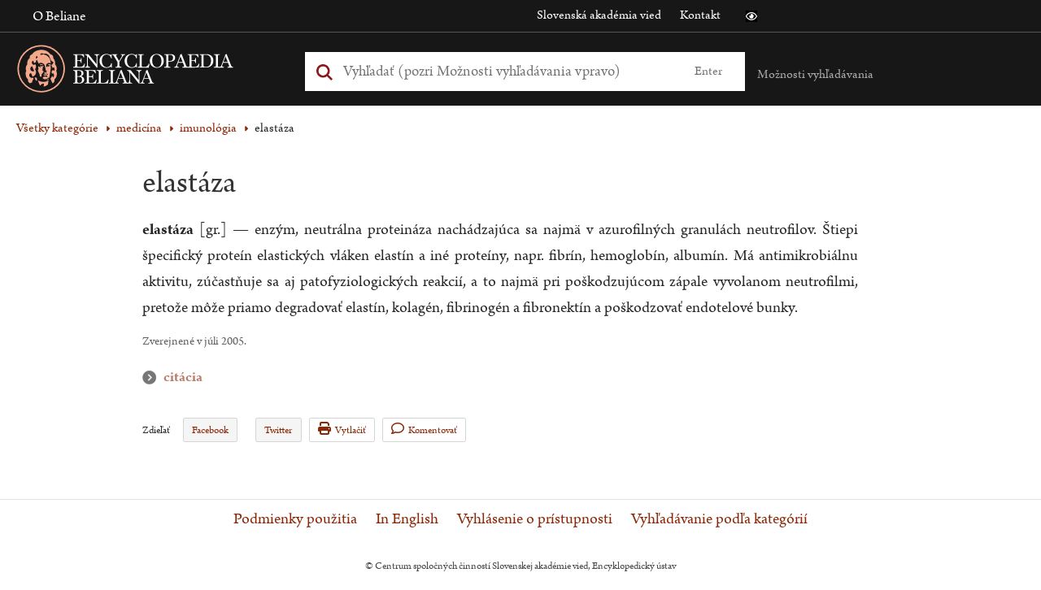

--- FILE ---
content_type: text/html; charset=UTF-8
request_url: https://beliana.sav.sk/heslo/elastaza
body_size: 6983
content:
<!DOCTYPE html>

  


<html lang="sk" dir="ltr" prefix="og: https://ogp.me/ns#">
<head>
  <meta charset="utf-8" />
<noscript><style>form.antibot * :not(.antibot-message) { display: none !important; }</style>
</noscript><meta name="description" content="elastáza [gr.] — enzým, neutrálna proteináza nachádzajúca sa najmä v azurofilných granulách neutrofilov." />
<link rel="canonical" href="https://beliana.sav.sk/heslo/elastaza" />
<meta property="og:site_name" content="Encyclopaedia Beliana" />
<meta property="og:url" content="https://beliana.sav.sk/heslo/elastaza" />
<meta property="og:title" content="elastáza" />
<meta property="og:description" content="elastáza [gr.] — enzým, neutrálna proteináza nachádzajúca sa najmä v azurofilných granulách neutrofilov." />
<meta name="Generator" content="Drupal 10 (https://www.drupal.org)" />
<meta name="MobileOptimized" content="width" />
<meta name="HandheldFriendly" content="true" />
<meta name="viewport" content="width=device-width, initial-scale=1.0" />
<script type="application/ld+json">{
    "@context": "https://schema.org",
    "@graph": [
        {
            "@type": "Article",
            "@id": "https://beliana.sav.sk/heslo/elastaza",
            "name": "elastáza",
            "headline": "elastáza",
            "about": "imunológia",
            "description": "elastáza [gr.] — enzým, neutrálna proteináza nachádzajúca sa najmä v azurofilných granulách neutrofilov.",
            "datePublished": "2018-06-03T12:09:22+0200",
            "dateModified": "2018-06-03T12:09:22+0200",
            "isAccessibleForFree": "True",
            "publisher": {
                "@type": "Organization",
                "@id": "https://beliana.sav.sk/",
                "name": "Slovenská akadémia vied",
                "url": "https://www.sav.sk/"
            },
            "mainEntityOfPage": "https://beliana.sav.sk/heslo/elastaza"
        }
    ]
}</script>
<link rel="alternate" hreflang="x-default" href="https://beliana.sav.sk/heslo/elastaza" />
<link rel="icon" href="/themes/custom/bel/favicon.ico" type="image/vnd.microsoft.icon" />
<link rel="alternate" hreflang="sk" href="https://beliana.sav.sk/heslo/elastaza" />
<link rel="preconnect" href="//fonts.gstatic.com/" crossorigin />
<link rel="preload" as="style" href="//fonts.googleapis.com/css2?family=Open+Sans:wght@400;700&amp;display=swap" crossorigin />

  <title>elastáza | Encyclopaedia Beliana – slovenská všeobecná encyklopédia</title>
  <link rel="stylesheet" media="all" href="/sites/default/files/css/css_QrgSR-xn_lt1-2CFmxFKJuJUqPu1ELEqK6425nrPtak.css?delta=0&amp;language=sk&amp;theme=bel&amp;include=eJwlyUEOgDAIBMAPNfImqJvGZJEG2oO-3oNzHQNlMEzZeiTkzD2Vh-4VPXwSC3_cka68XrR6asHFtPAB7r4YEA" />
<link rel="stylesheet" media="all" href="/sites/default/files/css/css_mMt7sF8wNWOjQNd1HTQ8dcZ_39AjW1FJEnVrD1LIZ5g.css?delta=1&amp;language=sk&amp;theme=bel&amp;include=eJwlyUEOgDAIBMAPNfImqJvGZJEG2oO-3oNzHQNlMEzZeiTkzD2Vh-4VPXwSC3_cka68XrR6asHFtPAB7r4YEA" />
<link rel="stylesheet" media="print" href="/sites/default/files/css/css_rT46rr7xD1liqMF1u24BsgVHQtVzrGBdazlbs2rbu2U.css?delta=2&amp;language=sk&amp;theme=bel&amp;include=eJwlyUEOgDAIBMAPNfImqJvGZJEG2oO-3oNzHQNlMEzZeiTkzD2Vh-4VPXwSC3_cka68XrR6asHFtPAB7r4YEA" />

  <script type="application/json" data-drupal-selector="drupal-settings-json">{"path":{"baseUrl":"\/","pathPrefix":"","currentPath":"node\/8465","currentPathIsAdmin":false,"isFront":false,"currentLanguage":"sk"},"pluralDelimiter":"\u0003","suppressDeprecationErrors":true,"ajaxPageState":{"libraries":"eJxdiUkSAiEMAD_E8qYQIqCBTCWZQn291njz1kshzoUBH3H34RTHGh7KNzaWAnyhESj2CzdCiy7C9qdpSaW0RWtAUcpVzwM4wemCMg8mp99YohN4vClM8H6HZ0ZZt9GCvcxp5gJGH0umOGY","theme":"bel","theme_token":null},"ajaxTrustedUrl":{"form_action_p_pvdeGsVG5zNF_XLGPTvYSKCf43t8qZYSwcfZl2uzM":true},"mathjax":{"config_type":1,"config":{"HTML-CSS":{"preferredFont":"STIX","scale":100},"CommonHTML":{"scale":100},"SVG":{"font":"STIX-Web","scale":100}}},"beliana_search":{"alphabet":null},"user":{"uid":0,"permissionsHash":"7ed798596f8d966a87dd904f5a4bf1d62ac45e4b5abe795841ac15727633af54"}}</script>
<script src="/themes/custom/bel/assets/dist/js/wcag-tools/black-white-init.js?v=10.4.5" defer></script>
<script src="/sites/default/files/js/js_KSUHT-yHD-wESCZytfuqSkh5sctHMuJZbHI520PL6J0.js?scope=header&amp;delta=1&amp;language=sk&amp;theme=bel&amp;include=eJxdyEkSgCAMBdELMZwphAho5FsYC4-v5dLd606iMSnx5mdtJr71Zi69sygS6cdTaHD9OJmKN0DPX4aOLGFiZMcYEvO4DtJAl4GxHyombierK92R0ZdWHuEcLfY"></script>
<script src="/themes/custom/bel/assets/dist/js/accessible/jquery-accessible-menu.js?v=10.4.5" defer></script>
<script src="/themes/custom/bel/assets/dist/js/accessible/button-links.js?v=10.4.5" defer></script>
<script src="/themes/custom/bel/assets/dist/js/wcag-tools/wcag-tools.js?v=10.4.5" defer></script>

  <link rel="apple-touch-icon" sizes="180x180" href="/themes/custom/bel/assets/src/img/favicons/apple-touch-icon.png">
  <link rel="icon" type="image/png" sizes="32x32" href="/themes/custom/bel/assets/src/img/favicons/favicon-32x32.png">
  <link rel="icon" type="image/png" sizes="16x16" href="/themes/custom/bel/assets/src/img/favicons/favicon-16x16.png">
  <link rel="manifest" href="/themes/custom/bel/assets/src/img/favicons/site.webmanifest">
  <meta name="msapplication-TileColor" content="#da532c">
  <meta name="theme-color" content="#ffa587">
</head>
<body class="path-node page-node-type-word role--anonymous">
  <!-- Matomo -->
  <script type="text/javascript">
    var _paq = window._paq || [];
    /* tracker methods like "setCustomDimension" should be called before "trackPageView" */
    _paq.push(['trackPageView']);
    _paq.push(['enableLinkTracking']);
    (function () {
      var u = "//analytics.beliana.sav.sk/";
      _paq.push(['setTrackerUrl', u + 'matomo.php']);
      _paq.push(['setSiteId', 2]);
      // accurately measure the time spent in a visit
      _paq.push(['enableHeartBeatTimer', 5]);
      var d = document, g = d.createElement('script'), s = d.getElementsByTagName('script')[0];
      g.type = 'text/javascript';
      g.async = true;
      g.defer = true;
      g.src = u + 'matomo.js';
      s.parentNode.insertBefore(g, s);
    })();
  </script>
  <!-- End Matomo Code -->
  <div id="skip">
    <a href="#main-menu" class="visually-hidden focusable skip-link">
      Skip to main navigation
    </a>
  </div>
  
    <div class="dialog-off-canvas-main-canvas" data-off-canvas-main-canvas>
    

<div class="page-loader">
  <div class="loader-animation">
    <i class="fa fa-circle-o-notch fa-spin fa-2x fa-fw"></i>
  </div>
</div>

<div class="layout-container">
  <header id="header" class="header clearfix" role="banner" aria-label="Site header">
    <div class="header-top">
      <div class="container clearfix">
        <div class="sitename">
          Encyclopaedia Beliana
        </div>
        <div class="left">
            <div>
    <nav role="navigation" aria-labelledby="block-bel-main-menu-menu" class="nav-collapse clearfix nav-collapse-0 closed block-bel-main-menu" style="transition: max-height 284ms; position: relative;" aria-hidden="false">
            
  <h2 class="visually-hidden">Main navigation</h2>
  

        
              <ul>
              <li>
        <a href="https://beliana.sav.sk/o-internetovej-verzii-Encyclopaedie-Beliany" title="About online version of Encyclopaedia Beliana" data-drupal-link-system-path="node/28">O Beliane</a>
              </li>
        </ul>
  


  </nav>
<nav role="navigation" aria-labelledby="block-bel-mobile-menu-menu" id="block-bel-mobile-menu" class="nav-collapse clearfix nav-collapse-0 closed block-beliana-mobile-menu" style="transition: max-height 284ms; position: relative;" aria-hidden="false">
            
  <h2 class="visually-hidden">Mobile navigation</h2>
  

        
              <ul>
              <li>
        <a href="https://beliana.sav.sk/zakladne-moznosti-vyhladavania" data-drupal-link-system-path="node/3460">Základné možnosti vyhľadávania</a>
              </li>
          <li>
        <a href="https://beliana.sav.sk/o-internetovej-verzii-Encyclopaedie-Beliany" data-drupal-link-system-path="node/28">Encyclopaedia Beliana</a>
              </li>
          <li>
        <a href="http://www.encyclopaedia.sk" target="_blank">Encyklopedický ústav SAV</a>
              </li>
          <li>
        <a href="http://www.sav.sk" target="_blank">Slovenská akadémia vied</a>
              </li>
          <li>
        <a href="https://beliana.sav.sk/kontakt" data-drupal-link-system-path="node/27">Kontakt</a>
              </li>
        </ul>
  


  </nav>

  </div>

        </div>
        <div class="right">
            <div>
    <nav role="navigation" aria-labelledby="block-bel-links-menu" id="block-bel-links">
            
  <h2 class="visually-hidden" id="block-bel-links-menu">Odkazy</h2>
  

        
              <ul>
              <li>
        <a href="https://www.sav.sk" target="_blank">Slovenská akadémia vied</a>
              </li>
          <li>
        <a href="https://beliana.sav.sk/kontakt" data-drupal-link-system-path="node/27">Kontakt</a>
              </li>
        </ul>
  


  </nav>

  </div>

          <div class="wcag-icons">
            <i class="icon icon-black-white wcag-black-white" role="button" tabindex="0"
               aria-label="Prístupná verzia stránky je vypnutá" aria-pressed="false">
              <span class="visually-hidden">Čierno biela verzia stránky</span>
            </i>
          </div>
        </div>
      </div>
    </div>

    <div class="header-main">
      <div class="container clearfix">
        <div class="left">
            <div>
    <div id="block-bel-branding" class="block-system block-bel-branding">
  
    
    <a href="/" class="logo" tabindex="0" aria-label="Linka na domovskú stránku - Encyclopaedia Beliana">
    <img  id="block-bel-branding" class="block-system block-bel-branding" loading="eager" width="330" height="66" alt="Encyclopaedia Beliana" title="Encyclopaedia Beliana" src="/themes/custom/bel/assets/dist/svg/beliana_logo_pink.svg" />
  </a>
</div>

  </div>

        </div>
        <div class="middle">
            <div>
    <div class="beliana-search-block block-beliana-search block-bel-searchbox" data-drupal-selector="beliana-search-block" id="block-bel-searchbox">
  
    
      <form action="/heslo/elastaza" method="post" id="beliana-search-block" accept-charset="UTF-8">
  <div class="search-input-wrapper js-form-wrapper form-wrapper" data-drupal-selector="edit-beliana-search-input" id="edit-beliana-search-input"><div class="js-form-item form-item js-form-type-textfield form-item-input js-form-item-input form-no-label">
        <input class="search-input form-autocomplete form-text" placeholder="Vyhľadať (pozri Možnosti vyhľadávania vpravo)" aria-label="Vyhľadať (Pre ďalšie možnosti vyhľadávania, pokračujte na prvok Možnosti vyhľadávania)" data-drupal-selector="edit-input" data-autocomplete-path="https://beliana.sav.sk/belana-arch-autocomplete" type="text" id="edit-input" name="input" value="" size="60" maxlength="128" />

        </div>
</div>
<input class="search-submit button js-form-submit form-submit" data-drupal-selector="edit-beliana-search-submit" type="submit" id="edit-beliana-search-submit" name="op" value="Enter" />
<input autocomplete="off" data-drupal-selector="form-pudrhk62fmaraobmgtnqldrw-ewzvkpk9mhioc3s66m" type="hidden" name="form_build_id" value="form-puDrhK62FMaraOBMGTnqLDrW_eWZVKPK9MHioc3S66M" />
<input data-drupal-selector="edit-beliana-search-block" type="hidden" name="form_id" value="beliana_search_block" />

</form>

  </div>

  </div>

          <div class="wcag-icons">
            <i class="icon icon-black-white wcag-black-white" role="button" tabindex="0"
               aria-label="Prístupná verzia stránky je vypnutá" aria-pressed="false">
              <span class="visually-hidden">Čierno biela verzia stránky</span>
            </i>
          </div>
          <div role="region" class="smartphone-navigation" tabindex="0" aria-expanded="false" aria-label="Nachádzate sa v sekcii: Mobilné menu">
            <i class="fa fa-bars fa-2x"></i>
              <div>
    <nav role="navigation" aria-labelledby="block-bel-main-menu-menu" class="nav-collapse clearfix nav-collapse-0 closed block-bel-main-menu" style="transition: max-height 284ms; position: relative;" aria-hidden="false">
            
  <h2 class="visually-hidden">Main navigation</h2>
  

        
              <ul>
              <li>
        <a href="https://beliana.sav.sk/o-internetovej-verzii-Encyclopaedie-Beliany" title="About online version of Encyclopaedia Beliana" data-drupal-link-system-path="node/28">O Beliane</a>
              </li>
        </ul>
  


  </nav>
<nav role="navigation" aria-labelledby="block-bel-mobile-menu-menu" id="block-bel-mobile-menu" class="nav-collapse clearfix nav-collapse-0 closed block-beliana-mobile-menu" style="transition: max-height 284ms; position: relative;" aria-hidden="false">
            
  <h2 class="visually-hidden">Mobile navigation</h2>
  

        
              <ul>
              <li>
        <a href="https://beliana.sav.sk/zakladne-moznosti-vyhladavania" data-drupal-link-system-path="node/3460">Základné možnosti vyhľadávania</a>
              </li>
          <li>
        <a href="https://beliana.sav.sk/o-internetovej-verzii-Encyclopaedie-Beliany" data-drupal-link-system-path="node/28">Encyclopaedia Beliana</a>
              </li>
          <li>
        <a href="http://www.encyclopaedia.sk" target="_blank">Encyklopedický ústav SAV</a>
              </li>
          <li>
        <a href="http://www.sav.sk" target="_blank">Slovenská akadémia vied</a>
              </li>
          <li>
        <a href="https://beliana.sav.sk/kontakt" data-drupal-link-system-path="node/27">Kontakt</a>
              </li>
        </ul>
  


  </nav>

  </div>

          </div>
        </div>
        <div class="right">
          
          <div class="search-help">
            <a href="#" class="text" title="Možnosti vyhľadávania" aria-expanded="false"
               aria-controls="search-help-dialog" aria-haspopup="true" role="button" tabindex="0"
               aria-label="Možnosti vyhľadávania sú zatvorené">Možnosti vyhľadávania</a>
              <div id="search-help-dialog" class="description" role="dialog">
	<div class="arrow" aria-hidden="true"></div>
	<ul class="help" tabindex="0">
		<li class="item">
			<span aria-hidden="false"
						aria-label="Zadaním výrazu teplo: sa vyhľadajú všetky gramatické tvary slova teplo">
				<strong>teplo:</strong> všetky gramatické tvary slova teplo
			</span>
		</li>
		<li class="item">
			<span aria-hidden="false"
						aria-label="aria-label-entering-words-slov-will-search-for-all-words-begining-with-words-slov|t">
				<strong>teplo*:</strong> všetky slová začínajúce sa na teplo
			</span>
		</li>
		<li class="item">
			<span aria-hidden="false"
						aria-label="Zadaním výrazu slovinsko~ sa vyhľadajú podobné slová (Slovensko, Slovinsko, ...)">
				<strong>slovinsko~:</strong> podobné slová (Slovensko, Slovinsko, ...)
			</span>
		</li>
		<li class="item">
			<span aria-hidden="false"
						aria-label="Zadaním výrazu 'zdroj teplo': sa vyhľadá fráza (všetky tvary)">
				<strong>"zdroj teplo":</strong> fráza (všetky tvary)
			</span>
		</li>
		<li class="item">
			<span aria-hidden="false"
						aria-label="Zadaním výrazu dom teplo: sa vyhľadajú slová dom alebo teplo">
				<strong>dom teplo:</strong> slová dom alebo teplo
			</span>
		</li>
		<li class="item">
			<span aria-hidden="false"
						aria-label="Zadaním výrazu dom -teplo: sa vyhľadajú slová dom, ale nie teplo">
				<strong>dom -teplo:</strong> slová dom, ale nie teplo
			</span>
		</li>
		<li class="item">
			<span aria-hidden="false"
						aria-label="Zadaním výrazu dom and teplo: sa vyhľadajú súčasne slová dom aj teplo">
				<strong>dom and teplo:</strong> súčasne slová dom aj teplo
			</span>
		</li>
	</ul>

			<a href="https://beliana.sav.sk/pouzivanie-stranky" class="more-info" title="Viac o vyhľadávaní"
			 aria-label="Viac o vyhľadávaní">Viac o vyhľadávaní</a>
		<a href="https://beliana.sav.sk/rozsirene-vyhladavanie" class="more-info"
		 title="Vyhľadávanie podľa kategórií"
		 aria-label="Vyhľadávanie podľa kategórií">Vyhľadávanie podľa kategórií</a>
</div>
          </div>
          <a href="#" id="search-box-mobile-toggle"></a>
        </div>
      </div>
    </div>

    <div class="header-navigation">
      <div class="container clearfix">
        
      </div>
    </div>
  </header>

    <div>
    <div data-drupal-messages-fallback class="hidden"></div>

  </div>


  

  <div role="main" id="content-main">
    <span id="main-content" tabindex="-1"></span>
    <div class="body-content">
      <div class="container clearfix">
          <div>
    <div id="block-bel-breadcrumbs" class="block-system block-bel-breadcrumbs">
  
    
        <nav role="navigation" aria-labelledby="system-breadcrumb">
    <h2 id="system-breadcrumb" class="visually-hidden">Omrvinka</h2>
    <ol>
              <li>
                                                                          
            <a href="https://beliana.sav.sk/rozsirene-vyhladavanie" class="">Všetky kategórie</a>
                  </li>
              <li>
                                                                          
            <a href="https://beliana.sav.sk/rozsirene-vyhladavanie?f%5B0%5D=kategorie%3A324" class="">medicína</a>
                  </li>
              <li>
                                  
            <a href="https://beliana.sav.sk/rozsirene-vyhladavanie?f%5B0%5D=kategorie%3A515" class="">imunológia</a>
                  </li>
              <li>
                      elastáza
                  </li>
          </ol>
  </nav>

  </div>
<div id="block-bel-content" class="block-system block-bel-content">
  
    
      <article>
    
      <article class="word-container">
    <div
      class="word full-width">
      <h1>elastáza</h1>
      <div class="node__author">
        
      </div>

      <div class="con-wrap">
        <div class="node__sidebar desktop">
          <div class="structure hidden"></div>

                  </div>
        <div class="node__content desktop">
          
  <div class="field field--name-body field--type-text-with-summary field--label-visually_hidden">
    <div class="field__label visually-hidden">Text hesla</div>
              <div class="field__item"><p><strong>elastáza</strong> [gr.] — enzým, neutrálna proteináza nachádzajúca sa najmä v&nbsp;azurofilných granulách neutrofilov. Štiepi špecifický proteín elastických vláken elastín a iné proteíny, napr. fibrín, hemoglobín, albumín. Má antimikrobiálnu aktivitu, zúčastňuje sa aj patofyziologických reakcií, a to najmä pri poškodzujúcom zápale vyvolanom neutrofilmi, pretože môže priamo degradovať elastín, kolagén, fibrinogén a fibronektín a poškodzovať endotelové bunky.</p></div>
          </div>

        </div>
      </div>

      <div class="meta-wrapper">
        <p class="last-update">
                                Zverejnené v júli 2005.
          
        </p>

        <div class="similar-words">
                  </div>

        <div class="citation desktop">
          <h3 role="button" tabindex="0"
              aria-label="Nachádzate sa v sekcii: Citácia"
              aria-controls="dialog-desc"
              aria-expanded="false">citácia</h3>
                              <p
            id="dialog-desc">Elastáza
            [online].
            Encyclopaedia Beliana,
            ISBN 978-80-89524-30-3. [cit. 2026-01-31
            ]. Dostupné na internete: <a
              href="https://beliana.sav.sk/heslo/elastaza">https://beliana.sav.sk/heslo/elastaza</a></p>
        </div>

        <div class="word-tools">
          <div class="share">
  <span>Zdieľať<b class="button"></b></span>
  <ul class="dropdown">
    <li><a href="https://www.facebook.com/sharer/sharer.php?u=https://beliana.sav.sk/heslo/elastaza" target="_blank">Facebook</a></li>
    <li><a href="https://twitter.com/intent/tweet?text=elast%C3%A1za https://beliana.sav.sk/heslo/elastaza" target="_blank">Twitter</a>
  </ul>
</div>
<a href="#" class="print"><i class="fa fa-print"></i>Vytlačiť</a>
<a href="/beliana/kontaktujte-nas/8465" class="comment" target="_blank"><i class="fa fa-comment"></i>Komentovať</a>
        </div>
      </div>
    </div>

  </article>
  
</article>

  </div>

  </div>

      </div>
    </div>
  </div>

  <footer role="contentinfo">
    <div class="footer-content">
      <div class="container clearfix">
          <div>
    <nav role="navigation" aria-labelledby="block-bel-footer-menu" id="block-bel-footer">
            
  <h2 class="visually-hidden" id="block-bel-footer-menu">Menu v päte</h2>
  

        
              <ul>
              <li>
        <a href="https://beliana.sav.sk/podmienky-pouzitia" data-drupal-link-system-path="node/18750">Podmienky použitia</a>
              </li>
          <li>
        <a href="https://beliana.sav.sk/encyclopaedia-beliana" data-drupal-link-system-path="node/3463">In English</a>
              </li>
          <li>
        <a href="https://beliana.sav.sk/vyhlasenie_o_pristupnosti" data-drupal-link-system-path="node/18531">Vyhlásenie o prístupnosti</a>
              </li>
          <li>
        <a href="https://beliana.sav.sk/rozsirene-vyhladavanie" data-drupal-link-system-path="rozsirene-vyhladavanie">Vyhľadávanie podľa kategórií</a>
              </li>
        </ul>
  


  </nav>

  </div>

      </div>
    </div>

    <div class="footer-bottom">
      <div class="container clearfix">
        
        <div class="block-">
  
    
    <div class="footer-copyright">
    <span>&copy; Centrum spoločných činností Slovenskej akadémie vied, Encyklopedický ústav</span>
  </div>
</div>
      </div>
    </div>
  </footer>
</div>

  </div>

  

  <script src="/sites/default/files/js/js_sEtNPDra96-QrB9bY3MCQIJUNodLZF-o9zXLbI7j0Sc.js?scope=footer&amp;delta=0&amp;language=sk&amp;theme=bel&amp;include=eJxdyEkSgCAMBdELMZwphAho5FsYC4-v5dLd606iMSnx5mdtJr71Zi69sygS6cdTaHD9OJmKN0DPX4aOLGFiZMcYEvO4DtJAl4GxHyombierK92R0ZdWHuEcLfY"></script>
<script src="/themes/custom/bel/assets/dist/js/search/search.js?v=10.4.5" defer></script>
<script src="/themes/custom/bel/assets/dist/js/wcag-tools/wcag-tools.node.word.js?v=10.4.5" defer></script>
<script src="/sites/default/files/js/js_AsJB_3j0hasotVzop-yMsKf7aAPD-StHNH8NPXIsyUI.js?scope=footer&amp;delta=3&amp;language=sk&amp;theme=bel&amp;include=eJxdyEkSgCAMBdELMZwphAho5FsYC4-v5dLd606iMSnx5mdtJr71Zi69sygS6cdTaHD9OJmKN0DPX4aOLGFiZMcYEvO4DtJAl4GxHyombierK92R0ZdWHuEcLfY"></script>

  </body>
</html>
